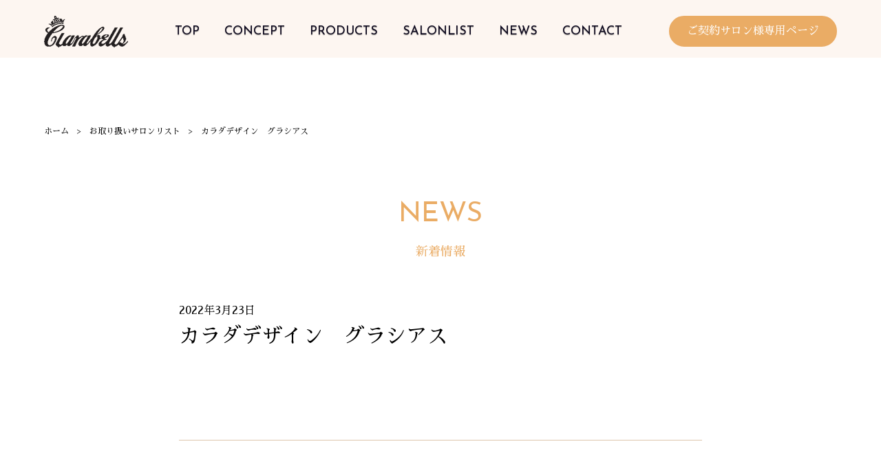

--- FILE ---
content_type: text/html; charset=UTF-8
request_url: https://www.clarabells.jp/salon/%E3%82%AB%E3%83%A9%E3%83%80%E3%83%87%E3%82%B6%E3%82%A4%E3%83%B3%E3%80%80%E3%82%B0%E3%83%A9%E3%82%B7%E3%82%A2%E3%82%B9
body_size: 4027
content:
<!doctype html>
<html lang="ja">
<head>
  <meta charset="UTF-8" />
  <meta name="viewport" content="width=device-width,initial-scale=1.0" />

  <title>カラダデザイン　グラシアス ｜ クララベルス（Clarabells）【公式サイト】</title>
<meta name='robots' content='max-image-preview:large' />
	<style>img:is([sizes="auto" i], [sizes^="auto," i]) { contain-intrinsic-size: 3000px 1500px }</style>
	<link rel='stylesheet' id='wp-block-library-css' href='https://www.clarabells.jp/wp-includes/css/dist/block-library/style.min.css?ver=6.8.3' type='text/css' media='all' />
<style id='classic-theme-styles-inline-css' type='text/css'>
/*! This file is auto-generated */
.wp-block-button__link{color:#fff;background-color:#32373c;border-radius:9999px;box-shadow:none;text-decoration:none;padding:calc(.667em + 2px) calc(1.333em + 2px);font-size:1.125em}.wp-block-file__button{background:#32373c;color:#fff;text-decoration:none}
</style>
<style id='global-styles-inline-css' type='text/css'>
:root{--wp--preset--aspect-ratio--square: 1;--wp--preset--aspect-ratio--4-3: 4/3;--wp--preset--aspect-ratio--3-4: 3/4;--wp--preset--aspect-ratio--3-2: 3/2;--wp--preset--aspect-ratio--2-3: 2/3;--wp--preset--aspect-ratio--16-9: 16/9;--wp--preset--aspect-ratio--9-16: 9/16;--wp--preset--color--black: #000000;--wp--preset--color--cyan-bluish-gray: #abb8c3;--wp--preset--color--white: #ffffff;--wp--preset--color--pale-pink: #f78da7;--wp--preset--color--vivid-red: #cf2e2e;--wp--preset--color--luminous-vivid-orange: #ff6900;--wp--preset--color--luminous-vivid-amber: #fcb900;--wp--preset--color--light-green-cyan: #7bdcb5;--wp--preset--color--vivid-green-cyan: #00d084;--wp--preset--color--pale-cyan-blue: #8ed1fc;--wp--preset--color--vivid-cyan-blue: #0693e3;--wp--preset--color--vivid-purple: #9b51e0;--wp--preset--gradient--vivid-cyan-blue-to-vivid-purple: linear-gradient(135deg,rgba(6,147,227,1) 0%,rgb(155,81,224) 100%);--wp--preset--gradient--light-green-cyan-to-vivid-green-cyan: linear-gradient(135deg,rgb(122,220,180) 0%,rgb(0,208,130) 100%);--wp--preset--gradient--luminous-vivid-amber-to-luminous-vivid-orange: linear-gradient(135deg,rgba(252,185,0,1) 0%,rgba(255,105,0,1) 100%);--wp--preset--gradient--luminous-vivid-orange-to-vivid-red: linear-gradient(135deg,rgba(255,105,0,1) 0%,rgb(207,46,46) 100%);--wp--preset--gradient--very-light-gray-to-cyan-bluish-gray: linear-gradient(135deg,rgb(238,238,238) 0%,rgb(169,184,195) 100%);--wp--preset--gradient--cool-to-warm-spectrum: linear-gradient(135deg,rgb(74,234,220) 0%,rgb(151,120,209) 20%,rgb(207,42,186) 40%,rgb(238,44,130) 60%,rgb(251,105,98) 80%,rgb(254,248,76) 100%);--wp--preset--gradient--blush-light-purple: linear-gradient(135deg,rgb(255,206,236) 0%,rgb(152,150,240) 100%);--wp--preset--gradient--blush-bordeaux: linear-gradient(135deg,rgb(254,205,165) 0%,rgb(254,45,45) 50%,rgb(107,0,62) 100%);--wp--preset--gradient--luminous-dusk: linear-gradient(135deg,rgb(255,203,112) 0%,rgb(199,81,192) 50%,rgb(65,88,208) 100%);--wp--preset--gradient--pale-ocean: linear-gradient(135deg,rgb(255,245,203) 0%,rgb(182,227,212) 50%,rgb(51,167,181) 100%);--wp--preset--gradient--electric-grass: linear-gradient(135deg,rgb(202,248,128) 0%,rgb(113,206,126) 100%);--wp--preset--gradient--midnight: linear-gradient(135deg,rgb(2,3,129) 0%,rgb(40,116,252) 100%);--wp--preset--font-size--small: 13px;--wp--preset--font-size--medium: 20px;--wp--preset--font-size--large: 36px;--wp--preset--font-size--x-large: 42px;--wp--preset--spacing--20: 0.44rem;--wp--preset--spacing--30: 0.67rem;--wp--preset--spacing--40: 1rem;--wp--preset--spacing--50: 1.5rem;--wp--preset--spacing--60: 2.25rem;--wp--preset--spacing--70: 3.38rem;--wp--preset--spacing--80: 5.06rem;--wp--preset--shadow--natural: 6px 6px 9px rgba(0, 0, 0, 0.2);--wp--preset--shadow--deep: 12px 12px 50px rgba(0, 0, 0, 0.4);--wp--preset--shadow--sharp: 6px 6px 0px rgba(0, 0, 0, 0.2);--wp--preset--shadow--outlined: 6px 6px 0px -3px rgba(255, 255, 255, 1), 6px 6px rgba(0, 0, 0, 1);--wp--preset--shadow--crisp: 6px 6px 0px rgba(0, 0, 0, 1);}:where(.is-layout-flex){gap: 0.5em;}:where(.is-layout-grid){gap: 0.5em;}body .is-layout-flex{display: flex;}.is-layout-flex{flex-wrap: wrap;align-items: center;}.is-layout-flex > :is(*, div){margin: 0;}body .is-layout-grid{display: grid;}.is-layout-grid > :is(*, div){margin: 0;}:where(.wp-block-columns.is-layout-flex){gap: 2em;}:where(.wp-block-columns.is-layout-grid){gap: 2em;}:where(.wp-block-post-template.is-layout-flex){gap: 1.25em;}:where(.wp-block-post-template.is-layout-grid){gap: 1.25em;}.has-black-color{color: var(--wp--preset--color--black) !important;}.has-cyan-bluish-gray-color{color: var(--wp--preset--color--cyan-bluish-gray) !important;}.has-white-color{color: var(--wp--preset--color--white) !important;}.has-pale-pink-color{color: var(--wp--preset--color--pale-pink) !important;}.has-vivid-red-color{color: var(--wp--preset--color--vivid-red) !important;}.has-luminous-vivid-orange-color{color: var(--wp--preset--color--luminous-vivid-orange) !important;}.has-luminous-vivid-amber-color{color: var(--wp--preset--color--luminous-vivid-amber) !important;}.has-light-green-cyan-color{color: var(--wp--preset--color--light-green-cyan) !important;}.has-vivid-green-cyan-color{color: var(--wp--preset--color--vivid-green-cyan) !important;}.has-pale-cyan-blue-color{color: var(--wp--preset--color--pale-cyan-blue) !important;}.has-vivid-cyan-blue-color{color: var(--wp--preset--color--vivid-cyan-blue) !important;}.has-vivid-purple-color{color: var(--wp--preset--color--vivid-purple) !important;}.has-black-background-color{background-color: var(--wp--preset--color--black) !important;}.has-cyan-bluish-gray-background-color{background-color: var(--wp--preset--color--cyan-bluish-gray) !important;}.has-white-background-color{background-color: var(--wp--preset--color--white) !important;}.has-pale-pink-background-color{background-color: var(--wp--preset--color--pale-pink) !important;}.has-vivid-red-background-color{background-color: var(--wp--preset--color--vivid-red) !important;}.has-luminous-vivid-orange-background-color{background-color: var(--wp--preset--color--luminous-vivid-orange) !important;}.has-luminous-vivid-amber-background-color{background-color: var(--wp--preset--color--luminous-vivid-amber) !important;}.has-light-green-cyan-background-color{background-color: var(--wp--preset--color--light-green-cyan) !important;}.has-vivid-green-cyan-background-color{background-color: var(--wp--preset--color--vivid-green-cyan) !important;}.has-pale-cyan-blue-background-color{background-color: var(--wp--preset--color--pale-cyan-blue) !important;}.has-vivid-cyan-blue-background-color{background-color: var(--wp--preset--color--vivid-cyan-blue) !important;}.has-vivid-purple-background-color{background-color: var(--wp--preset--color--vivid-purple) !important;}.has-black-border-color{border-color: var(--wp--preset--color--black) !important;}.has-cyan-bluish-gray-border-color{border-color: var(--wp--preset--color--cyan-bluish-gray) !important;}.has-white-border-color{border-color: var(--wp--preset--color--white) !important;}.has-pale-pink-border-color{border-color: var(--wp--preset--color--pale-pink) !important;}.has-vivid-red-border-color{border-color: var(--wp--preset--color--vivid-red) !important;}.has-luminous-vivid-orange-border-color{border-color: var(--wp--preset--color--luminous-vivid-orange) !important;}.has-luminous-vivid-amber-border-color{border-color: var(--wp--preset--color--luminous-vivid-amber) !important;}.has-light-green-cyan-border-color{border-color: var(--wp--preset--color--light-green-cyan) !important;}.has-vivid-green-cyan-border-color{border-color: var(--wp--preset--color--vivid-green-cyan) !important;}.has-pale-cyan-blue-border-color{border-color: var(--wp--preset--color--pale-cyan-blue) !important;}.has-vivid-cyan-blue-border-color{border-color: var(--wp--preset--color--vivid-cyan-blue) !important;}.has-vivid-purple-border-color{border-color: var(--wp--preset--color--vivid-purple) !important;}.has-vivid-cyan-blue-to-vivid-purple-gradient-background{background: var(--wp--preset--gradient--vivid-cyan-blue-to-vivid-purple) !important;}.has-light-green-cyan-to-vivid-green-cyan-gradient-background{background: var(--wp--preset--gradient--light-green-cyan-to-vivid-green-cyan) !important;}.has-luminous-vivid-amber-to-luminous-vivid-orange-gradient-background{background: var(--wp--preset--gradient--luminous-vivid-amber-to-luminous-vivid-orange) !important;}.has-luminous-vivid-orange-to-vivid-red-gradient-background{background: var(--wp--preset--gradient--luminous-vivid-orange-to-vivid-red) !important;}.has-very-light-gray-to-cyan-bluish-gray-gradient-background{background: var(--wp--preset--gradient--very-light-gray-to-cyan-bluish-gray) !important;}.has-cool-to-warm-spectrum-gradient-background{background: var(--wp--preset--gradient--cool-to-warm-spectrum) !important;}.has-blush-light-purple-gradient-background{background: var(--wp--preset--gradient--blush-light-purple) !important;}.has-blush-bordeaux-gradient-background{background: var(--wp--preset--gradient--blush-bordeaux) !important;}.has-luminous-dusk-gradient-background{background: var(--wp--preset--gradient--luminous-dusk) !important;}.has-pale-ocean-gradient-background{background: var(--wp--preset--gradient--pale-ocean) !important;}.has-electric-grass-gradient-background{background: var(--wp--preset--gradient--electric-grass) !important;}.has-midnight-gradient-background{background: var(--wp--preset--gradient--midnight) !important;}.has-small-font-size{font-size: var(--wp--preset--font-size--small) !important;}.has-medium-font-size{font-size: var(--wp--preset--font-size--medium) !important;}.has-large-font-size{font-size: var(--wp--preset--font-size--large) !important;}.has-x-large-font-size{font-size: var(--wp--preset--font-size--x-large) !important;}
:where(.wp-block-post-template.is-layout-flex){gap: 1.25em;}:where(.wp-block-post-template.is-layout-grid){gap: 1.25em;}
:where(.wp-block-columns.is-layout-flex){gap: 2em;}:where(.wp-block-columns.is-layout-grid){gap: 2em;}
:root :where(.wp-block-pullquote){font-size: 1.5em;line-height: 1.6;}
</style>
<link rel="canonical" href="https://www.clarabells.jp/salon/%e3%82%ab%e3%83%a9%e3%83%80%e3%83%87%e3%82%b6%e3%82%a4%e3%83%b3%e3%80%80%e3%82%b0%e3%83%a9%e3%82%b7%e3%82%a2%e3%82%b9" />
  <meta name="description" content="">
  
  <link href="https://fonts.googleapis.com/css?family=Josefin+Sans&display=swap" rel="stylesheet">
  <link rel="stylesheet" type="text/css" media="all" href="https://www.clarabells.jp/wp-content/themes/clarabells/style.css?v=1769143224" />
  <link rel="shortcut icon" href="/favicon.ico">

  <script src="//ajax.googleapis.com/ajax/libs/jquery/1.11.0/jquery.min.js"></script>
  <script src="https://www.clarabells.jp/wp-content/themes/clarabells/js/jquery.cycle2.min.js"></script>
  <script src="https://www.clarabells.jp/wp-content/themes/clarabells/js/common.js?V=2"></script>

  <meta property="og:title" content="カラダデザイン　グラシアス ｜ クララベルス（Clarabells）【公式サイト】">
<meta property="og:type" content="article">
<meta name="twitter:card" content="summary_large_image">
<meta property="og:site_name" content="クララベルス（Clarabells）【公式サイト】">
<meta property="og:url" content="https://www.clarabells.jp/salon/%e3%82%ab%e3%83%a9%e3%83%80%e3%83%87%e3%82%b6%e3%82%a4%e3%83%b3%e3%80%80%e3%82%b0%e3%83%a9%e3%82%b7%e3%82%a2%e3%82%b9">

  <link rel="apple-touch-icon" sizes="180x180" href="/apple-touch-icon.png">
  <link rel="icon" type="image/png" sizes="32x32" href="/favicon-32x32.png">
  <link rel="icon" type="image/png" sizes="16x16" href="/favicon-16x16.png">
  
  <!-- Google Tag Manager -->
  <script>(function(w,d,s,l,i){w[l]=w[l]||[];w[l].push({'gtm.start': new Date().getTime(),event:'gtm.js'});var f=d.getElementsByTagName(s)[0], j=d.createElement(s),dl=l!='dataLayer'?'&l='+l:'';j.async=true;j.src='https://www.googletagmanager.com/gtm.js?id='+i+dl;f.parentNode.insertBefore(j,f);})(window,document,'script','dataLayer','GTM-M8D7NNV');</script>
  <!-- End Google Tag Manager -->
</head>

<body class="wp-singular salon-template-default single single-salon postid-5514 wp-theme-clarabells">
  <!-- Google Tag Manager (noscript) -->
  <noscript><iframe src="https://www.googletagmanager.com/ns.html?id=GTM-M8D7NNV" height="0" width="0" style="display:none;visibility:hidden"></iframe></noscript>
  <!-- End Google Tag Manager (noscript) -->
  
  <header>
    <div class="header_content container">
      <h1><a href="https://www.clarabells.jp" class="logo"><img src="https://www.clarabells.jp/wp-content/themes/clarabells/images/common/logo.svg" alt="Clarabells(クララベルス)公式サイト"></a></h1>
      <nav>
        <ul class="g_nav josefin">
          <li><a href="https://www.clarabells.jp">TOP</a></li>
          <li><a href="https://www.clarabells.jp#concept" class="hasId">CONCEPT</a></li>
          <li><a href="https://www.clarabells.jp/products">PRODUCTS</a></li>
          <li><a href="https://www.clarabells.jp/salonlist">SALONLIST</a></li>
          <li><a href="https://www.clarabells.jp/news">NEWS</a></li>
          <li><a href="https://www.clarabells.jp/contact">CONTACT</a></li>
        </ul>
      </nav>
      <a href="https://www.clarabells.jp/for-salon" class="btn01">ご契約サロン様専用ページ</a>
      <a href="#" class="sp hamburger">
        <span></span>
        <span></span>
        <span></span>
      </a>
    </div>
  </header>


<article class="main single">
  <div class="container">
    <ol class="breadcrumb" itemscope itemtype="http://schema.org/BreadcrumbList">
<li itemprop="itemListElement" itemscope itemtype="http://schema.org/ListItem"><a itemprop="item" href="https://www.clarabells.jp"><span itemprop="name">ホーム</span></a><meta itemprop="position" content="1"></li>
<li itemprop="itemListElement" itemscope itemtype="http://schema.org/ListItem"><a itemprop="item" href="https://www.clarabells.jp/salon"><span itemprop="name">お取り扱いサロンリスト</span></a><meta itemprop="position" content="2"></li>
<li itemprop="itemListElement" itemscope itemtype="http://schema.org/ListItem"><span itemprop="name">カラダデザイン　グラシアス</span><meta itemprop="position" content="3"></li>
</ol>    
    <h2 class="ttl01 ttl_main01">
      <span class="josefin">NEWS</span>
      <span class="ja">新着情報</span>
    </h2>

    <div class="body container02">
      <span class="date">2022年3月23日</span>
      <h3 class="title">カラダデザイン　グラシアス</h3>
      <div class="content">
            </div>
      
      <ul class="pagenation">
        <li></li>
        <li></li>
      </ul>
      
      <div class="t_center">
        <a href="https://www.clarabells.jp/news" class="btn01">新着情報一覧へ</a>
      </div>
    </div>
  </div>
</article>


<footer>
  <div class="footer_content container">
    <a href="https://www.clarabells.jp" class="logo"><img src="https://www.clarabells.jp/wp-content/themes/clarabells/images/common/logo_f.svg" alt="クララベルス"></a>
    <ul class="sns">
      <li><img src="https://www.clarabells.jp/wp-content/themes/clarabells/images/common/icon_tw.png" alt=""></li>
      <li><a href="https://www.instagram.com/clarabells_cosmetics/" target="_blank"><img src="https://www.clarabells.jp/wp-content/themes/clarabells/images/common/icon_insta.png" alt=""></a></li>
      <li><a href="https://www.youtube.com/channel/UCEtu7hQzGjJI5eYSa6wffbw" target="_blank"><img src="https://www.clarabells.jp/wp-content/themes/clarabells/images/common/icon_youtube.png" alt=""></a></li>
    </ul>
    <ul class="g_nav josefin">
      <li><a href="https://www.clarabells.jp">TOP</a></li>
      <li><a href="https://www.clarabells.jp#concept">CONCEPT</a></li>
      <li><a href="https://www.clarabells.jp/products">PRODUCTS</a></li>
      <li><a href="https://www.clarabells.jp/salonlist">SALONLIST</a></li>
      <li><a href="https://www.clarabells.jp/news">NEWS</a></li>
      <li><a href="https://www.clarabells.jp/contact">CONTACT</a></li>
    </ul>
    <a href="https://www.clarabells.jp/for-salon" class="btn01">ご契約サロン様専用ページ</a>
    <p class="privacy"><a href="https://www.clarabells.jp/privacy-policy">プライバシーポリシー</a></p>
    <p class="copy">Copyright &copy; Clarabells</p>
  </div>
</footer>

<script type="speculationrules">
{"prefetch":[{"source":"document","where":{"and":[{"href_matches":"\/*"},{"not":{"href_matches":["\/wp-*.php","\/wp-admin\/*","\/wp-content\/uploads\/*","\/wp-content\/*","\/wp-content\/plugins\/*","\/wp-content\/themes\/clarabells\/*","\/*\\?(.+)"]}},{"not":{"selector_matches":"a[rel~=\"nofollow\"]"}},{"not":{"selector_matches":".no-prefetch, .no-prefetch a"}}]},"eagerness":"conservative"}]}
</script>

<script>
  $('.main').css('padding-top', $('header').height() + 'px');
</script>
</body>
</html>

--- FILE ---
content_type: image/svg+xml
request_url: https://www.clarabells.jp/wp-content/themes/clarabells/images/common/logo.svg
body_size: 8201
content:
<svg xmlns="http://www.w3.org/2000/svg" xmlns:xlink="http://www.w3.org/1999/xlink" width="122" height="46" viewBox="0 0 122 46">
  <image id="レイヤー_1" data-name="レイヤー 1" width="122" height="46" xlink:href="[data-uri]"/>
</svg>


--- FILE ---
content_type: application/javascript
request_url: https://www.clarabells.jp/wp-content/themes/clarabells/js/common.js?V=2
body_size: 486
content:
$(function() {

  $('.top_mv').cycle({
		fx : 'fade',
		speed : 3000,
		timeout : 4000,
		delay : 5000,
	});

  $('.hamburger, .open .hasId').on('click', hamburger_menu);
//  $(document).on('click', '.open .g_nav a', hamburger_menu);

  $(window).on('scroll load', headerChange);
  $(window).on('scroll load', opa0);
  
//  $(document).on('click', 'header.open .hasId', hamburger_menu);
  $(document).on('click', 'header.open .hasId', function(){
    var href= $(this).attr("href");
    var target = href.split('#')[1];
    target = $('#' + target);
    var position = target.offset().top;
    $('body,html').animate({scrollTop:position}, 1000);
    hamburger_menu();
    return false;
  });

//  $('.open .hasId').click(function() {
//    console.log('hasId click.');
//    hamburger_menu();
//  });
});

function hamburger_menu(){
  $('header').toggleClass('open');
  $('.hamburger').toggleClass('open');
  $('.header_content nav, .header_content .btn01').slideToggle();
  return false;
}

function headerChange() {
  var topWindow = $(window).scrollTop();
  if(topWindow > 0){
    $('header').addClass('fixed');
  }
  else {
    $('header').removeClass('fixed');
  }
}

function opa0() {
  var windowHeight = $(window).height();
  var topWindow = $(window).scrollTop();
  $('.opa0').each(function(){
    var targetPosition = $(this).offset().top;
    if(topWindow > targetPosition - windowHeight + 200){
      $(this).addClass('opa100');
      $(this).removeClass('transY');
      $(this).removeClass('transXtoRight');
      $(this).removeClass('transXtoLeft');
    }
  });
}
